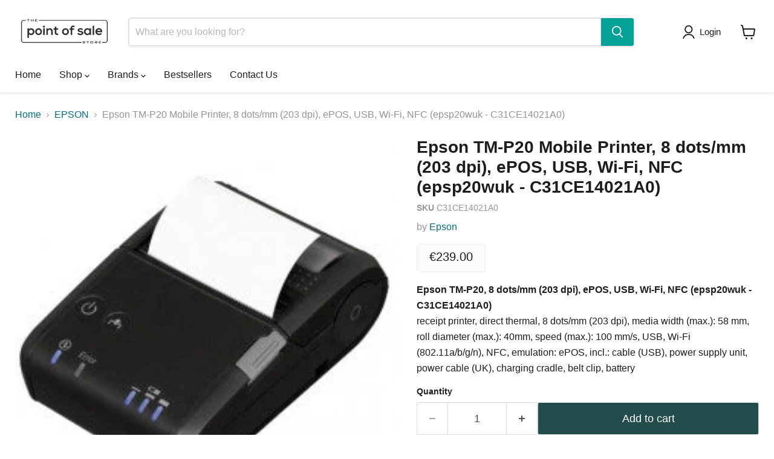

--- FILE ---
content_type: text/html; charset=utf-8
request_url: https://thepointofsale.store/collections/all/products/epson-tm-p20-mobile-printer-8-dots-mm-203-dpi-epos-usb-wi-fi-nfc-epsp20wuk-c31ce14021a0?view=recently-viewed
body_size: 1099
content:










  









<div
  class="productgrid--item  imagestyle--medium      productitem--emphasis  product-recently-viewed-card    show-actions--mobile"
  data-product-item
  data-product-quickshop-url="/collections/all/products/epson-tm-p20-mobile-printer-8-dots-mm-203-dpi-epos-usb-wi-fi-nfc-epsp20wuk-c31ce14021a0"
  
    data-recently-viewed-card
  
>
  <div class="productitem" data-product-item-content>
    
    
    
    

    

    

    <div class="productitem__container">
      <div class="product-recently-viewed-card-time" data-product-handle="epson-tm-p20-mobile-printer-8-dots-mm-203-dpi-epos-usb-wi-fi-nfc-epsp20wuk-c31ce14021a0">
      <button
        class="product-recently-viewed-card-remove"
        aria-label="close"
        data-remove-recently-viewed
      >
        


                                                                        <svg class="icon-remove "    aria-hidden="true"    focusable="false"    role="presentation"    xmlns="http://www.w3.org/2000/svg" width="10" height="10" viewBox="0 0 10 10" xmlns="http://www.w3.org/2000/svg">      <path fill="currentColor" d="M6.08785659,5 L9.77469752,1.31315906 L8.68684094,0.225302476 L5,3.91214341 L1.31315906,0.225302476 L0.225302476,1.31315906 L3.91214341,5 L0.225302476,8.68684094 L1.31315906,9.77469752 L5,6.08785659 L8.68684094,9.77469752 L9.77469752,8.68684094 L6.08785659,5 Z"></path>    </svg>                                              

      </button>
    </div>

      <div class="productitem__image-container">
        <a
          class="productitem--image-link"
          href="/collections/all/products/epson-tm-p20-mobile-printer-8-dots-mm-203-dpi-epos-usb-wi-fi-nfc-epsp20wuk-c31ce14021a0"
          tabindex="-1"
          data-product-page-link
        >
          <figure
            class="productitem--image"
            data-product-item-image
            
          >
            
              
              

  
    <noscript data-rimg-noscript>
      <img
        
          src="//thepointofsale.store/cdn/shop/products/epsonp20_260x260.jpg?v=1686913384"
        

        alt=""
        data-rimg="noscript"
        srcset="//thepointofsale.store/cdn/shop/products/epsonp20_260x260.jpg?v=1686913384 1x"
        class="productitem--image-primary"
        
        
      >
    </noscript>
  

  <img
    
      src="//thepointofsale.store/cdn/shop/products/epsonp20_260x260.jpg?v=1686913384"
    
    alt=""

    
      data-rimg="lazy"
      data-rimg-scale="1"
      data-rimg-template="//thepointofsale.store/cdn/shop/products/epsonp20_{size}.jpg?v=1686913384"
      data-rimg-max="260x260"
      data-rimg-crop="false"
      
      srcset="data:image/svg+xml;utf8,<svg%20xmlns='http://www.w3.org/2000/svg'%20width='260'%20height='260'></svg>"
    

    class="productitem--image-primary"
    
    
  >



  <div data-rimg-canvas></div>


            

            




























            <span class="visually-hidden">Epson TM-P20 Mobile Printer, 8 dots/mm (203 dpi), ePOS, USB, Wi-Fi, NFC (epsp20wuk - C31CE14021A0)</span>
          </figure>
        </a>
      </div><div class="productitem--info">
        
          
        

        
          






























<div class="price productitem__price ">
  
    <div
      class="price__compare-at visible"
      data-price-compare-container
    >

      
        <span class="money price__original" data-price-original></span>
      
    </div>


    
      
      <div class="price__compare-at--hidden" data-compare-price-range-hidden>
        
          <span class="visually-hidden">Original price</span>
          <span class="money price__compare-at--min" data-price-compare-min>
            €239.00
          </span>
          -
          <span class="visually-hidden">Original price</span>
          <span class="money price__compare-at--max" data-price-compare-max>
            €239.00
          </span>
        
      </div>
      <div class="price__compare-at--hidden" data-compare-price-hidden>
        <span class="visually-hidden">Original price</span>
        <span class="money price__compare-at--single" data-price-compare>
          
        </span>
      </div>
    
  

  <div class="price__current price__current--emphasize " data-price-container>

    

    
      
      
      <span class="money" data-price>
        €239.00
      </span>
    
    
  </div>

  
    
    <div class="price__current--hidden" data-current-price-range-hidden>
      
        <span class="money price__current--min" data-price-min>€239.00</span>
        -
        <span class="money price__current--max" data-price-max>€239.00</span>
      
    </div>
    <div class="price__current--hidden" data-current-price-hidden>
      <span class="visually-hidden">Current price</span>
      <span class="money" data-price>
        €239.00
      </span>
    </div>
  

  
    
    
    
    

    <div
      class="
        productitem__unit-price
        hidden
      "
      data-unit-price
    >
      <span class="productitem__total-quantity" data-total-quantity></span> | <span class="productitem__unit-price--amount money" data-unit-price-amount></span> / <span class="productitem__unit-price--measure" data-unit-price-measure></span>
    </div>
  

   
</div>

 
        

        <h2 class="productitem--title">
          <a href="/collections/all/products/epson-tm-p20-mobile-printer-8-dots-mm-203-dpi-epos-usb-wi-fi-nfc-epsp20wuk-c31ce14021a0" data-product-page-link>
            Epson TM-P20 Mobile Printer, 8 dots/mm (203 dpi), ePOS, USB, Wi-Fi, NFC (epsp20wuk - C31CE14021A0)
          </a>
        </h2>

        
          
            <span class="productitem--vendor">
              <a href="/collections/vendors?q=Epson" title="Epson">Epson</a>
            </span>
          
        

        

        
          
            <div class="productitem__stock-level">
              







<div class="product-stock-level-wrapper" >
  
    <span class="
  product-stock-level
  product-stock-level--low
  
">
      

      <span class="product-stock-level__text">
        
        <div class="product-stock-level__badge-text">
          
  
    
      Low stock
    
  

        </div>
      </span>
    </span>
  
</div>

            </div>
          

          
            
          
        

        
          <div class="productitem--description">
            <p>Epson TM-P20, 8 dots/mm (203 dpi), ePOS, USB, Wi-Fi, NFC (epsp20wuk - C31CE14021A0)receipt printer, direct thermal, 8 dots/mm (203 dpi), media widt...</p>

            
              <a
                href="/collections/all/products/epson-tm-p20-mobile-printer-8-dots-mm-203-dpi-epos-usb-wi-fi-nfc-epsp20wuk-c31ce14021a0"
                class="productitem--link"
                data-product-page-link
              >
                View full details
              </a>
            
          </div>
        
      </div>

      
    </div>
  </div>

  
    <script type="application/json" data-quick-buy-settings>
      {
        "cart_redirection": true,
        "money_format": "€{{amount}}"
      }
    </script>
  
</div>


--- FILE ---
content_type: text/css
request_url: https://thepointofsale.store/cdn/shop/t/39/assets/custom.css?v=27593847235264183441729717995
body_size: 26
content:
.cart-item__total span.exvat-label{font-size:10px;color:inherit;display:none}.cart-subtotal .exvat-label{font-size:10px;color:inherit;padding-left:2px}.price.productitem__price{display:flex;align-items:baseline;margin-top:10px;margin-bottom:10px}.exemptify_inc_vat,.exemptify_ex_vat{font-size:18px!important;margin-top:-20px}.exemptify_clone{display:flex!important;flex-direction:column-reverse;gap:4px}.klaviyo_condensed_styling,.klaviyo_styling{max-width:100%!important}.klaviyo_condensed_styling .klaviyo_submit_button,.klaviyo_styling .klaviyo_submit_button{background:#03a196!important}.grecaptcha-badge{max-width:70px}.overlay{position:fixed;top:0;bottom:0;left:0;right:0;background:#000000b3;transition:opacity .5s;visibility:hidden;opacity:0;z-index:9999}.overlay:target{visibility:visible;opacity:1}.popup{margin:0;padding:20px;background:#fff;border-radius:5px;position:absolute;top:50%;left:50%;transform:translate(-50%,-50%)}.popup h2{margin-top:0;color:#333;font-size:16px;text-align:center;text-transform:none}.popup_column img{margin-top:0;display:block;width:100%}.popup_column{width:50%;text-align:center}.popup_column span{font-size:14px;margin-top:5px;display:block}.popup .close{position:absolute;top:10px;right:10px}.popup .close img{width:10px;height:10px;display:block}.popup .content{max-height:30%;overflow:auto}.popup_row{display:flex;justify-content:space-evenly;flex-direction:row;gap:20px}@media screen and (min-width: 800px){.popup{width:330px}}@media screen and (max-width: 800px){.popup{padding:20px;width:85%}}.cart-vat{border:1px solid #cfcfcf;border-radius:3px;padding:30px 20px 20px 30px;margin-bottom:40px;background:linear-gradient(229deg,#f5f5f5,#fff0)}.cart-vat h4{margin:0;font-size:16px}.cart-vat p{margin-top:5px;font-size:14px}input#VatId{padding:10px;background:#fff;border:1px solid #000;border-radius:5px;width:160px;max-width:none!important;font-family:monospace;letter-spacing:1px}span.exemptify_ex_vat{font-size:15px!important}.exemptify_inc_vat,.exemptify_ex_vat{font-size:16px!important;margin-top:0;font-weight:700}span.exemptify_clone br{display:none}.price__current.price__current--emphasize,.product-pricing .price__current{width:100%;background:#fbfbfb;padding:5px;border-radius:5px;margin:0;border:1px solid #EEE;line-height:1}.product-pricing .price__current{width:fit-content;padding:10px 20px 15px}.product-pricing .exemptify_inc_vat{font-size:18px!important;margin-top:5px;font-weight:700}.product-pricing .exemptify_clone{line-height:1.2}.cart-item--content-price .exemptify_clone{width:fit-content;background:#fbfbfb;padding:10px;border-radius:5px!important;margin:10px 0 0;border:1px solid #EEE!important;line-height:1.4}
/*# sourceMappingURL=/cdn/shop/t/39/assets/custom.css.map?v=27593847235264183441729717995 */


--- FILE ---
content_type: text/javascript
request_url: https://thepointofsale.store/cdn/shop/t/39/assets/custom.js?v=138242309868283917701729707313
body_size: -480
content:
function cookiesPopup(){var urlParams=new URLSearchParams(window.location.search),check_country=urlParams.get("country");if(check_country){var check_country_rg="true";Cookies.set("cookieaccept_popup","2",{expires:5})}else var check_country_rg="false";Cookies.get("cookieaccept_popup")!="2"&&check_country_rg=="false"&&(window.location.hash="#popup1"),$(".eur_region").on("click",function(){Cookies.set("cookieaccept_popup","2",{expires:5}),$("#popup1").css("opacity","0").fadeOut(500)}),$(".close").on("click",function(){$("#popup1").css("opacity","0").fadeOut(500)})}$(document).ready(function(){cookiesPopup()});
//# sourceMappingURL=/cdn/shop/t/39/assets/custom.js.map?v=138242309868283917701729707313


--- FILE ---
content_type: text/javascript; charset=utf-8
request_url: https://thepointofsale.store/products/epson-tm-p20-mobile-printer-8-dots-mm-203-dpi-epos-usb-wi-fi-nfc-epsp20wuk-c31ce14021a0.js
body_size: 873
content:
{"id":8655912042840,"title":"Epson TM-P20 Mobile Printer, 8 dots\/mm (203 dpi), ePOS, USB, Wi-Fi, NFC (epsp20wuk - C31CE14021A0)","handle":"epson-tm-p20-mobile-printer-8-dots-mm-203-dpi-epos-usb-wi-fi-nfc-epsp20wuk-c31ce14021a0","description":"\u003cmeta charset=\"utf-8\"\u003e\u003cb\u003e\u003cspan\u003eEpson TM-P20, 8 dots\/mm (203 dpi), ePOS, USB, Wi-Fi, NFC\u003c\/span\u003e \u003cspan\u003e(epsp20wuk - C31CE14021A0)\u003c\/span\u003e\u003c\/b\u003e\u003cbr\u003e\u003cspan\u003ereceipt printer, direct thermal, 8 dots\/mm (203 dpi), media width (max.): 58 mm, roll diameter (max.): 40mm, speed (max.): 100 mm\/s, USB, Wi-Fi (802.11a\/b\/g\/n), NFC, emulation: ePOS, incl.: cable (USB), power supply unit, power cable (UK), charging cradle, belt clip, battery\u003c\/span\u003e","published_at":"2023-06-16T12:03:03+01:00","created_at":"2023-06-16T12:03:04+01:00","vendor":"Epson","type":"Mobile Printer","tags":["Mobile Printer"],"price":23900,"price_min":23900,"price_max":23900,"available":true,"price_varies":false,"compare_at_price":null,"compare_at_price_min":0,"compare_at_price_max":0,"compare_at_price_varies":false,"variants":[{"id":46868550222168,"title":"Default Title","option1":"Default Title","option2":null,"option3":null,"sku":"C31CE14021A0","requires_shipping":true,"taxable":true,"featured_image":null,"available":true,"name":"Epson TM-P20 Mobile Printer, 8 dots\/mm (203 dpi), ePOS, USB, Wi-Fi, NFC (epsp20wuk - C31CE14021A0)","public_title":null,"options":["Default Title"],"price":23900,"weight":1000,"compare_at_price":null,"inventory_management":"shopify","barcode":"epsp20wuk - C31CE14021A0","requires_selling_plan":false,"selling_plan_allocations":[]}],"images":["\/\/cdn.shopify.com\/s\/files\/1\/2171\/8877\/products\/epsonp20.jpg?v=1686913384"],"featured_image":"\/\/cdn.shopify.com\/s\/files\/1\/2171\/8877\/products\/epsonp20.jpg?v=1686913384","options":[{"name":"Title","position":1,"values":["Default Title"]}],"url":"\/products\/epson-tm-p20-mobile-printer-8-dots-mm-203-dpi-epos-usb-wi-fi-nfc-epsp20wuk-c31ce14021a0","media":[{"alt":null,"id":43452255535448,"position":1,"preview_image":{"aspect_ratio":1.0,"height":260,"width":260,"src":"https:\/\/cdn.shopify.com\/s\/files\/1\/2171\/8877\/products\/epsonp20.jpg?v=1686913384"},"aspect_ratio":1.0,"height":260,"media_type":"image","src":"https:\/\/cdn.shopify.com\/s\/files\/1\/2171\/8877\/products\/epsonp20.jpg?v=1686913384","width":260}],"requires_selling_plan":false,"selling_plan_groups":[]}